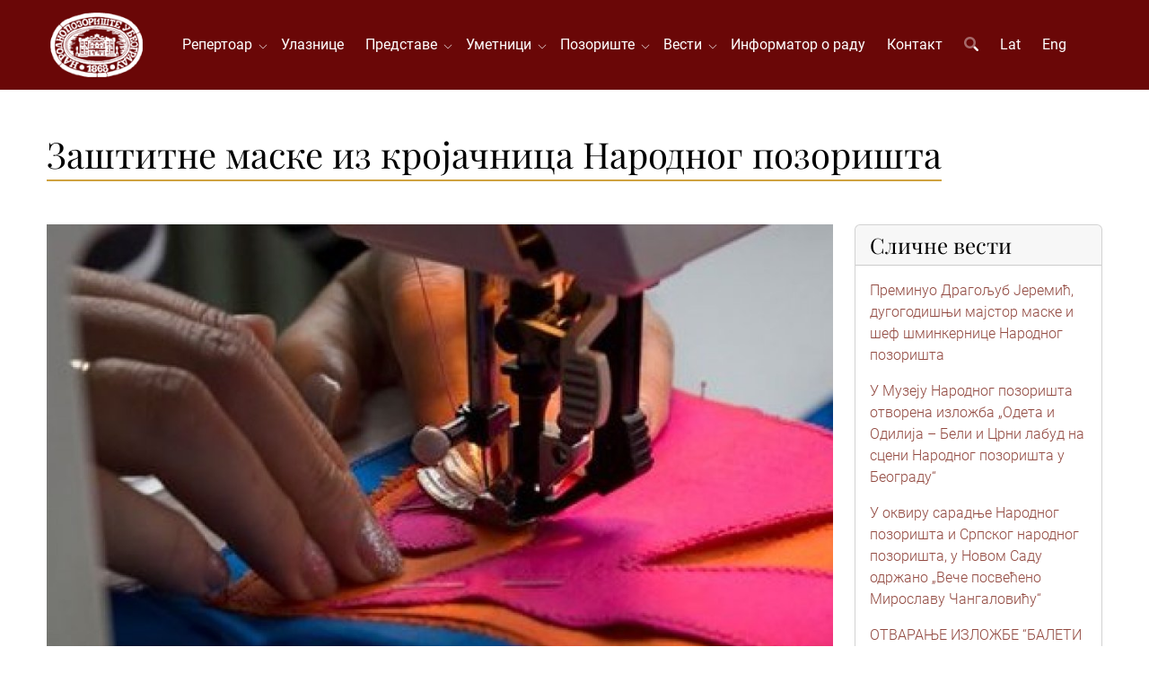

--- FILE ---
content_type: text/html; charset=UTF-8
request_url: https://narodnopozoriste.rs/sr/vesti/zastitne-maske-iz-krojacnica-narodnog-pozorista
body_size: 5038
content:
<!DOCTYPE html>
<html lang="sr">
<head>
<meta http-equiv="content-type" content="text/html; charset=utf-8" />
<meta name="viewport" content="width=device-width, initial-scale=1" />
<title>Заштитне маске из кројачница Народног позоришта</title>
<meta name="description" content="">
<link rel="stylesheet" href="/assets/css/voxxx_combined.1769447696.css" type="text/css" />
<link href="/vendors/fontawesome/css/all.min.css" rel="stylesheet" type="text/css" media="screen" />
<link rel="apple-touch-icon" sizes="57x57" href="/assets/favicon/apple-icon-57x57.png">
<link rel="apple-touch-icon" sizes="60x60" href="/assets/favicon/apple-icon-60x60.png">
<link rel="apple-touch-icon" sizes="72x72" href="/assets/favicon/apple-icon-72x72.png">
<link rel="apple-touch-icon" sizes="76x76" href="/assets/favicon/apple-icon-76x76.png">
<link rel="apple-touch-icon" sizes="114x114" href="/assets/favicon/apple-icon-114x114.png">
<link rel="apple-touch-icon" sizes="120x120" href="/assets/favicon/apple-icon-120x120.png">
<link rel="apple-touch-icon" sizes="144x144" href="/assets/favicon/apple-icon-144x144.png">
<link rel="apple-touch-icon" sizes="152x152" href="/assets/favicon/apple-icon-152x152.png">
<link rel="apple-touch-icon" sizes="180x180" href="/assets/favicon/apple-icon-180x180.png">
<link rel="icon" type="image/png" sizes="192x192"  href="/assets/favicon/android-icon-192x192.png">
<link rel="icon" type="image/png" sizes="32x32" href="/assets/favicon/favicon-32x32.png">
<link rel="icon" type="image/png" sizes="96x96" href="/assets/favicon/favicon-96x96.png">
<link rel="icon" type="image/png" sizes="16x16" href="/assets/favicon/favicon-16x16.png">
<link rel="shortcut icon" href="/assets/favicon/favicon.png" type="image/x-icon">
<meta property="og:title" content="Заштитне маске из кројачница Народног позоришта"/>
<meta property="og:type" content="article"/>
<meta property="og:url" content="https://www.narodnopozoriste.rs/sr/vesti/zastitne-maske-iz-krojacnica-narodnog-pozorista"/>
<meta property="og:image" content="https://www.narodnopozoriste.rs/media/_thumbs/1026x720/news/5150/thumb/7.webp"/>
<meta property="og:image:width" content="1026" />
<meta property="og:image:height" content="720" />
<meta property="og:description" content=""/>
<meta property="og:locale" content="sr"/>
<meta property="og:site_name" content="Народно позориште у Београду"/>
<meta property="fb:app_id" content="" />
<meta name="twitter:card" content="summary" />
<meta name="twitter:site" content="" />
<meta name="twitter:description" content="" />
<meta name="twitter:title" content="Заштитне маске из кројачница Народног позоришта" />
<meta name="twitter:image" content="https://www.narodnopozoriste.rs/media/_thumbs/1026x720/news/5150/thumb/7.webp" />
<meta name="language" content="sr">
<meta name="country-name" content="RS">
<meta name="geo.region" content="RS" />
<meta name="geo.placename" content="Belgrade" />
<meta name="geo.position" content="44.8163225,20.4611948" />
<meta name="ICBM" content="44.8163225,20.4611948" />
<meta name="Revisit-After" content="2 days">
<meta name="robots" content="index,follow">
<meta name="rating" content="General">
<meta name="distribution" content="Global">
<meta name="revisit-after" content="2 days">
<meta name="googlebot" content="all,follow">
<meta name="copyright" content="National Theatre in Belgrade" />
<meta name="dc.coverage" content="Republic of Serbia">
<meta name="dc.format" content="text/html">
<meta name="dc.publisher" content="National Theatre in Belgrade">
<meta name="dc.title" content="Народно позориште у Београду">
<meta name="dc.type" content="Text">



</head>
<body><div id="content" style="min-height: 100vh; display: flex; flex-direction: column;"><div class="w-100 heading"  style="background-color:var(--bs-primary);"><div class=" " ><div class="container">
<div class="header-menu" id="header_menu">
    <a href="/"><img src="/assets/images/logo.png" class="header-logo"></a>
<div id="nav">
  <a href="/" class="d-block d-xl-none"><img src="/assets/images/logo.png" class="header-logo"></a>
  <ul id="navigation">
    <li class="haveMainSubMenus "><a href="/repertoar" class="mobile-level-1">Репертоар&nbsp;&nbsp;</a>
    <ul>
        <li class=""><a href="/repertoar/drama" class="mobile-level-2">Драма</a></li><li class=""><a href="/repertoar/opera" class="mobile-level-2">Опера</a></li><li class=""><a href="/repertoar/balet" class="mobile-level-2">Балет</a></li><li class=""><a href="/repertoar/arhiva" class="mobile-level-2">Архива репертоара</a></li>
    </ul>
</li><li class=""><a href="/ulaznice" class="mobile-level-1">Улазнице</a></li><li class="haveMainSubMenus "><a href="/predstave" class="mobile-level-1">Представе&nbsp;&nbsp;</a>
    <ul>
        <li class=""><a href="/predstave/drama" class="mobile-level-2">Драма</a></li><li class=""><a href="/predstave/opera" class="mobile-level-2">Опера</a></li><li class=""><a href="/predstave/balet" class="mobile-level-2">Балет</a></li><li class=""><a href="/predstave/arhiva" class="mobile-level-2">Архива представа</a></li>
    </ul>
</li><li class="haveMainSubMenus "><a href="/umetnici" class="mobile-level-1">Уметници&nbsp;&nbsp;</a>
    <ul>
        <li class=""><a href="/umetnici/drama" class="mobile-level-2">Драма</a></li><li class=""><a href="/umetnici/opera" class="mobile-level-2">Опера</a></li><li class=""><a href="/umetnici/balet" class="mobile-level-2">Балет</a></li><li class=""><a href="/umetnici/umetnicke-direkcije" class="mobile-level-2">Уметничке дирекције</a></li><li class=""><a href="/umetnici/primenjena-umetnost" class="mobile-level-2">Примењена уметност</a></li><li class=""><a href="/umetnici/arhiva" class="mobile-level-2">Архива уметника</a></li><li class=""><a href="/umetnici/in-memoriam" class="mobile-level-2">Ин мемориам</a></li>
    </ul>
</li><li class="haveMainSubMenus "><a href="javascript:;" class="mobile-level-1">Позориште&nbsp;&nbsp;</a>
    <ul>
        <li class="haveSubMenus "><a href="javascript:;" class="mobile-level-2">Историјат</a>
    <ul>
        <li class=""><a href="/istorijat-poceci" class="mobile-level-3">Почеци</a></li><li class=""><a href="/istorijat-novi-teatar" class="mobile-level-3">Нови театар</a></li><li class=""><a href="/istorijat-rekonstrukcija-zgrade" class="mobile-level-3">Реконструкција зграде</a></li><li class=""><a href="/istorijat-drama" class="mobile-level-3">Драма</a></li><li class=""><a href="/istorijat-opera" class="mobile-level-3">Опера</a></li><li class=""><a href="/istorijat-balet" class="mobile-level-3">Балет</a></li><li class=""><a href="/istorijat-upravnici" class="mobile-level-3">Управници</a></li><li class=""><a href="/istorijat-vazni-datumi" class="mobile-level-3">Важни датуми</a></li><li class=""><a href="/istorijat-galerija" class="mobile-level-3">Галерија</a></li>
    </ul>
</li><li class=""><a href="/uprava" class="mobile-level-2">Управа</a></li><li class=""><a href="/muzej-narodnog-pozorista-u-beogradu" class="mobile-level-2">Музеј</a></li><li class="haveSubMenus "><a href="/izdavacka-delatnost" class="mobile-level-2">Издавачка делатност</a>
    <ul>
        <li class=""><a href="/pozorisne-novine" class="mobile-level-3">Позоришне новине</a></li><li class=""><a href="/knjige" class="mobile-level-3">Књиге</a></li>
    </ul>
</li><li class=""><a href="/foto-galerija" class="mobile-level-2">Фото галерија</a></li><li class=""><a href="/operski-studio" class="mobile-level-2">Оперски студио</a></li><li class=""><a href="/hor-narodnog-pozorista" class="mobile-level-2">Хор Народног позоришта</a></li>
    </ul>
</li><li class="haveMainSubMenus "><a href="/vesti" class="mobile-level-1">Вести&nbsp;&nbsp;</a>
    <ul>
        <li class=""><a href="/vesti/drama" class="mobile-level-2">Драма</a></li><li class=""><a href="/vesti/opera" class="mobile-level-2">Опера</a></li><li class=""><a href="/vesti/balet" class="mobile-level-2">Балет</a></li><li class=""><a href="/vesti/ostale" class="mobile-level-2">Остале вести</a></li><li class=""><a href="/vesti/opste" class="mobile-level-2">Опште</a></li><li class=""><a href="/vesti/gostovanja" class="mobile-level-2">Гостовања</a></li><li class=""><a href="/vesti/arhiva" class="mobile-level-2">Архива вести</a></li>
    </ul>
</li><li class=""><a href="/informator-o-radu" class="mobile-level-1">Информатор о раду</a></li><li class=""><a href="/kontakt" class="mobile-level-1">Контакт</a></li>
    <li class="d-none d-lg-block"><a href="javascript:" class="srchButton"><i class="fa-duotone fa-search"></i></a></li>
    <li class=""><a href="/lat/vesti/zastitne-maske-iz-krojacnica-narodnog-pozorista">Lat</a></li>
    <li class=""><a href="/en/news/">Eng</a></li>
  </ul>
</div>
<div class="nav-buttons">
  <div id="search_navigation" class="ms-3"><i class="fa-duotone fa-search fa-2x srchButton text-light"></i></div>
  <div id="mobile_navigation" class="ms-3"><i class="fa-duotone fa-bars fa-2x text-light"></i></div>
</div>
<a href="javascript:" id="mobile_hide"><i class="fa-duotone fa-times fa-2x"></i></a>
  </div>
</div></div></div><div class="w-100 "  style="background-color:#ffffff;">
					<div class="container"><div class=" " ><div class="page-subject-div">
    <h1>Заштитне маске из кројачница Народног позоришта</h1>
  <hr/>
</div></div></div></div><div class=""  style="background-color:#ffffff;">
					<div class="container"><div class=" "  style="background-color:#ffffff;"><section>
	<div class="row mb-4">
		<div class="col-24 col-xl-18" id="posts">
			<img src="/media/_thumbs/1026x720/news/5150/thumb/7.webp" class="dotouch w-100 mb-1">
			<div class="d-flex justify-content-end mb-3">
				<h6><em>22 март 2020</em></h6>
			</div>
			<p><img alt="" src="/media/images/news/5150/images/6.jpg" style="width: 553px; height: 1000px;" /></p>

		</div>
		<div class="col-24 col-xl-6">
			<div class="card">
				<div class="card-header">
					<h4 class="card-title mb-0">Сличне вести</h4>
				</div>
				<div class="card-body">
					<p><a href="/vesti/preminuo-dragoljub-jeremic-dugogodisnji-majstor-maske-i-sef-sminkernice-narodnog-pozorista">Преминуо Драгољуб Јеремић, дугогодишњи мајстор маске и шеф шминкернице Народног позоришта</a></p><p><a href="/vesti/u-muzeju-narodnog-pozorista-otvorena-izlozba-odeta-i-odilija-beli-i-crni-labud-na-sceni-narodnog-pozorista-u-beogradu">У Музеју Народног позоришта отворена изложба „Одета и Одилија – Бели и Црни лабуд на сцени Народног позоришта у Београду“</a></p><p><a href="/vesti/u-okviru-saradnje-narodnog-pozorista-i-srpskog-narodnog-pozorista-u-novom-sadu-odrzano-vece-posveceno-miroslavu-cangalovicu">У оквиру сарадње Народног позоришта и Српског народног позоришта,  у Новом Саду одржано „Вече посвећено Мирославу Чангаловићу“</a></p><p><a href="/vesti/otvaranje-izlozbe-baleti-p-i-cajkovskog-na-sceni-narodnog-pozorista-u-beogradu-9-novembra-u-muzeju-narodnog-pozorista">ОТВАРАЊЕ ИЗЛОЖБЕ “БАЛЕТИ П.И. ЧАЈКОВСКОГ НА СЦЕНИ НАРОДНОГ ПОЗОРИШТА У БЕОГРАДУ” 9. НОВЕМБРА У МУЗЕЈУ НАРОДНОГ ПОЗОРИШТА</a></p><p><a href="/vesti/u-muzeju-narodnog-pozorista-otvorena-izlozba-sekspir-na-sceni-narodnog-pozorista-drama-opera-balet">У Музеју Народног позоришта отворена изложба „Шекспир на сцени Народног позоришта" (Драма, Опера, Балет)</a></p><p><a href="/vesti/u-muzeju-narodnog-pozorista-otvorena-izlozba-baleti-p-i-cajkovskog-na-sceni-narodnog-pozorista-u-beogradu">У МУЗЕЈУ НАРОДНОГ ПОЗОРИШТА ОТВОРЕНА ИЗЛОЖБА “БАЛЕТИ П.И. ЧАЈКОВСКОГ НА СЦЕНИ НАРОДНОГ ПОЗОРИШТА У БЕОГРАДУ”</a></p><p><a href="/vesti/u-muzeju-narodnog-pozorista-otvorena-izlozba-romeo-i-julija-na-sceni-narodnog-pozorista-u-beogradu-drama-i-balet-jubileji-sekspira-prokofjeva-i-parlica">У МУЗЕЈУ НАРОДНОГ ПОЗОРИШТА ОТВОРЕНА ИЗЛОЖБА „'РОМЕО И ЈУЛИЈА' НА СЦЕНИ НАРОДНОГ ПОЗОРИШТА У БЕОГРАДУ – ДРАМА И БАЛЕТ (ЈУБИЛЕЈИ ШЕКСПИРА, ПРОКОФЈЕВА И ПАРЛИЋА)“ </a></p><p><a href="/vesti/u-muzeju-narodnog-pozorista-otvorena-izlozba-pogled-iz-loze-iz-riznice-narodnog-pozorista-2">У Музеју Народног позоришта отворена изложба „Поглед из ложе - из ризнице Народног позоришта"</a></p><p><a href="/vesti/otvaranje-izlozbe-pucinijeve-heroine-na-sceni-narodnog-pozorista-u-muzeju-narodnog-pozorista">Отварање изложбе „Пучинијеве хероине на сцени Народног позоришта” у Музеју Народног позоришта</a></p><p><a href="/vesti/u-cast-svetskog-dana-muzike-21-juna-na-platou-ispred-narodnog-pozorista-odrzan-koncert-kamernog-sastava-orkestra-opere-narodnog-pozorista-i-tenora-dejana-maksimovica-san">У част Светског дана музике, 21. јуна на платоу испред Народног позоришта одржан концерт камерног састава Оркестра Опере Народног позоришта и тенора Дејана Максимовића - „Сан“</a></p>
				</div>
			</div>
		</div>
	</div>
	
	
	
	
</section></div></div></div><div class="w-100 mt-auto"  style="background-color:#181818FF;color:white;">
					<div class="container"><div class=" " ><footer>
  <div id="footerclients" style="margin:25px 0">
  <div class="clientsrow clientsrow1">
    <div><a href="http://www.novosti.rs" target="_blank"><img alt="novosti" class="img-responsive sponzorfuter" src="/media/images/system/0/images/novosti.png" style="margin:0 auto;" /></a></div>
    <div><a href="http://www.radiobeograd.rs/" target="_blank"><img alt="" class="img-responsive sponzorfuter" src="/media/images/system/0/images/radio-beograd-2.png" style="margin:0 auto;" /></a></div>
  </div>
      <div class="clientsrow clientsrow4">
    <div><a href="https://millenniumteam.rs/" target="_blank"><img alt="milenium" class="img-responsive sponzorfuter" src="/media/images/system/0/images/milenium.png" style="margin:0 auto;" /></a></div>
    <div><a href="https://www.triglav.rs/" target="_blank"><img alt="triglav" class="img-responsive sponzorfuter" src="/media/images/system/0/images/triglav.jpg" style="margin:0 auto;" /></a></div>
  </div>
  <div class="clientsrow clientsrow2">
    <div><a href="http://www.vizim.rs/" target="_blank"><img alt="" class="img-responsive sponzorfuter" src="/media/images/system/0/images/vizim.png" style="margin:0 auto;" /></a></div>
    <div><a href="http://www.visan.rs/" target="_blank"><img alt="" class="img-responsive sponzorfuter" src="/media/images/system/0/images/visan.png" style="margin:0 auto;" /></a></div>
  </div>
  <div class="clientsrow clientsrow3">
    <div><a href="https://www.europeantheatre.eu" target="_blank"><img alt="" class="img-responsive sponzorfuter" src="/media/images/system/0/images/etc.png" style="margin:0 auto;" /></a></div>
    <div><a href="http://www.perspectiv-online.org/pages/en/european-route/adriatic-route.php" target="_blank"><img alt="" class="img-responsive sponzorfuter" src="/media/images/system/0/images/european-tours.png" style="margin:0 auto;" /></a></div>
    <div><a href="https://iicbelgrado.esteri.it/iic_belgrado/sr/" target="_blank"><img alt="" class="img-responsive sponzorfuter" src="/media/images/system/0/images/icc.png" style="margin:0 auto;" /></a></div>
  </div>
</div>

<div id="copyrights">
<div class="row">
<div class="col-24 col-lg-12 col1" style="font-size:16px;">
©1868-2026 Народно позориште у Београду. Сва права задржана.<br>
<div class="copyright-links" style="font-size:1.5em;"><a href="/sr/web-tim">Web тим</a></div>
<a href="https://www.facebook.com/npbgd" target="_blank" class="social-icon">
<i class="fab fa-facebook fa-2x mr-2"></i>
</a><a href="https://www.twitter.com/#!/NPBGD" target="_blank" class="social-icon">
<i class="fab fa-twitter fa-2x mr-2"></i>
</a><a href="https://www.instagram.com/narodno_pozoriste_u_beogradu/" target="_blank" class="social-icon">
<i class="fab fa-instagram fa-2x mr-2"></i>
</a><a href="/rss" class="social-icon">
<i class="fas fa-rss fa-2x mr-2"></i>
</a>
<div class="clear"></div>
</div>
<div class="col-24 col-lg-12 col2">
<i class="fal fa-map-marker"></i> Француска 3 • 11000 Београд • Србија<span class="footerspan"></span><i class="fal fa-phone"></i><a href="tel:+381112620946"> Благајна: 011 2620-946</a><span class="footerspan"></span><i class="fal fa-phone"></i><a href="tel:+381113281333"> Телефон: 011 3281-333</a><span class="footerspan"></span><i class="fal fa-print"></i> Факс: 011 2622-560
</div>
</div>
</div>
</footer></div></div></div></div>
		
<div class="modal fade" id="modal_alert"  tabindex="-1" role="dialog" aria-labelledby="modaltitle_alert" aria-hidden="true">
	<div class="modal-dialog modal-dialog-centered" role="document">
		<div class="modal-content" data-random="57355624">
			<div class="modal-header">
				<h4 class="modal-title" id="modaltitle_alert">&nbsp;</h4>
				 <button type="button" class="btn-close" data-bs-dismiss="modal" aria-label="Close"></button>
			</div>
			<div class="modal-body">
				<div style="display:flex;">
					<div class="me-3" style="flex:0 1 auto;"><i class="fa-duotone fa-2x" id="fa_alert"></i></div>
					<div style="flex:1;" id="modalcontent_alert"></div>
				</div>
				
			</div>
			<div class="modal-footer">
				<button type="button" class="btn btn-default" id="confirmButtonOK"  data-bs-dismiss="modal" >OK</button>
			</div>
		</div>
	</div>
</div>

<div class="modal fade" id="modal_confirm"  data-bs-backdrop="static" tabindex="-1" role="dialog" aria-labelledby="modaltitle_confirm" aria-hidden="true">
	<div class="modal-dialog modal-dialog-centered" role="document">
		<div class="modal-content" data-random="48673753">
			<div class="modal-header">
				<h4 class="modal-title" id="modaltitle_confirm">&nbsp;</h4>
				 <button type="button" class="btn-close" data-bs-dismiss="modal" aria-label="Close"></button>
			</div>
			<div class="modal-body">
				<div style="display:flex;">
					<div class="me-3" style="flex:0 1 auto;"><i class="fa-duotone fa-2x" id="fa_confirm"></i></div>
					<div style="flex:1;" id="modalcontent_confirm"></div>
				</div>
				
			</div>
			<div class="modal-footer">
				<button type="button" class="btn btn-default" id="okkk"  data-bs-dismiss="modal" >NO</button><button type="button" class="btn btn-success" id="confirmButtonYes" >YES</button>
			</div>
		</div>
	</div>
</div>

		
<div id="srchdiv">
	<a href="javascript:;" id="search_hide" style="position: absolute; right: 5vw;top: 5vh;"><i class="fa-duotone fa-times fa-2x text-dark"></i></a>
	<form action="/pretraga" method="get">
    <p class="display-3 text-muted">Претрага</p>
			<input type="text" class="srchdiv_input mt-3 w-100" id="q" name="q" placeholder="Претражи..." />
	</form>
</div>

		
	<div class="backInBlack" id="loadingOne" aria-hidden="true" style="display: none;" >
		<img src="/assets/images/loading2.svg" alt="Spinner"/>
	</div>
	<div id="scrollup"><i class="fa-solid fa-chevrons-up fa-2x text-light" style="text-shadow: 0 0 6px gray"></i></div>
	<input type="hidden" id="lprefix" value="">
		
		<script src="/assets/js/voxxx_combined.1769447696.js" type="text/javascript"></script>
	<script src="/src/language/constants_language_sr.1766586086.js" type="text/javascript"></script>
	</body>
</html>

--- FILE ---
content_type: application/javascript; charset=utf-8
request_url: https://narodnopozoriste.rs/src/language/constants_language_sr.1766586086.js
body_size: 7414
content:
class Phrases {
about_artist = 'О уметнику';
about_artist_female = 'О уметници';
about_performance = 'О представи';
acc_changeprofiletitle = 'Измена личних података';
acc_change_pass = 'Промена лозинке';
acc_change_pass_1 = 'Садашња лозинка';
acc_change_pass_2 = 'Нова лозинка';
acc_change_pass_3 = 'Поновите унос нове лозинке';
acc_country = 'Држава';
acc_datachangedsuccessfully = 'Лични подаци су успешно промењени.';
acc_email_sent = 'Емаил је послат.';
acc_email_sentfromname = 'Народно позориште у Београду';
acc_err_badcity = 'Име града је прекратко!';
acc_err_bademail = 'Неисправна емаил адреса!';
acc_err_badlogin = 'Нетачна лозинка или непостојећи емаил!';
acc_err_badoldpass = 'Лозинка није промењена. Погрешна садашња лозинка.';
acc_err_badphone = 'Број телефона може садржати само 8-10 цифара, без осталих знакова интерпункције.';
acc_err_badpobox = 'Поштански број може имати 5 цифара, без слова';
acc_err_badverno = 'Неисправан верификациони код или је налог већ активиран!';
acc_err_emailnotexists = 'Емаил који сте унели не постоји у нашој бази.';
acc_err_emailverified = 'Е-маил који сте унели не постоји у нашој бази или је већ верификован. Ако сте заборавили лозинку, затражите повраћај лозинке.';
acc_err_goodverno = 'Успешно сте верификовали налог. Сада се можете пријавити на сајт.';
acc_err_mailexists = 'Ова емаил адреса је већ употребљена од стране другог корисника. Молимо користите други емаил адресу.';
acc_err_mustconfirm = 'Морате се сложити са условима продаје како би могли да наставите процес.';
acc_err_mustconfirm2 = 'Морате се бити упознати и сложити се са Обавештењем о обради података о личности';
acc_err_notverified = 'Ваш налог још увек није активан.';
acc_err_passnotidentical = 'Нове лозинке нису идентичне.';
acc_err_passtooshort = 'Нова лозинка је сувише кратка. Минимум је 6 карактера.';
acc_err_passwordchanged = 'Лозинка је успешно промењена.';
acc_err_tooshort = 'Име је прекратко!';
acc_forgotpassbutton = 'Заборавили сте лозинку?';
acc_forgotpassdesc = 'Унесите ваш емаил како би започели процедуру повраћаја лозинке.';
acc_forgotpasstitle = 'Повраћај заборављене лозинке';
acc_login_button = 'Пријави се';
acc_login_ok = 'Успешно сте се пријавили. Да ли желите да отворите страницу за куповину улазница?';
acc_login_top_button = 'Цене улазница, категоризација и распоред седишта';
acc_login_to_site = 'Пријавите се на сајт';
acc_lost_pass_info = 'На Вашу Е-маил адресу послали смо Вам линк странице за ресетовање лозинке. Молимо вас да проверите да ли је случајно Е-маил отишао у спам или џанк фолдер, и додајте prodaja@narodnopozoriste.com у Вашу контакт листу како бу избегли слање Е-маилова од наше продавнице у спам или џанк фолдер.';
acc_muski = 'Мушки';
acc_mypurchase_amount = 'Износ';
acc_mypurchase_date = 'Датум куповине';
acc_mypurchase_empty = 'Немате забележених куповина.';
acc_mypurchase_no = 'Шифра куповине';
acc_notverificationdesc = 'Ако нисте добили верификациони Е-маил, унесите Вашу Е-маил адресу и послаћемо Вам ресетовану лозинку на Ваш Е-маил. Молимо вас да проверите да ли је случајно Е-маил отишао у спам или џанк фолдер, и додајте prodaja@narodnopozoriste.com у Вашу контакт листу како бу избегли слање Е-маилова од наше продавнице у спам или џанк фолдер.';
acc_notverificationtitle = 'Поновна верификација';
acc_order_completed = 'Поштовани/а,<br/><br/>Успешно сте извршили плаћање за следеће:<br/><br/>{1}<br/><br/>На вашу емаил адресу смо послали информације о плаћању као и QR код са којим можете ући ове изабране представе. Уколико желите да имате физичке улазнице, код са којим их можете преузети на благајни Народног позоришта је <strong>{2}</strong>.';
acc_order_completedlate = 'Поштовани/а,<br/><br/>Успешно сте извршили плаћање за следеће:<br/><br/>{1}<br/><br/>Нажалост, истекло је време Ваше резервације и неко други је у међувремену узео једну или више улазница из Ваше наруџбине. Наша финансијска служба је обавештена и средства ће Вам бити враћена. Уколико имате неких додатних питања или ако Вам новац није легао на рачун, молимо Вас да нас контактирате и позовете се на продајни код <strong>{2}</strong>';
acc_order_notcompleted = 'Поштовани/а,<br/><br/>Плаћање није било успешно. Разлог неуспелог плаћања је:<br/><br/>{1}';
acc_pass_recovered = 'Успешно сте ресетовали лозинку која Вам је послата емаилом. Молимо вас да проверите да ли је случајно Е-маил отишао у спам или џанк фолдер, и додајте prodaja@narodnopozoriste.com у Вашу контакт листу како бу избегли слање Е-маилова од наше продавнице у спам или џанк фолдер.';
acc_register_button = 'Региструј се';
acc_register_to_site = 'Региструјте се на сајт';
acc_regwarning = 'Молимо Вас да унесете исправне податке како би добили информације о поруџбини на Ваш Е-маил.';
acc_reg_terms1 = 'Упознат/a сам и сагласан/на са условима куповине';
acc_reg_terms2 = 'Желим да примам на свој Е-маил  месечни репертоар и промотивна обавештења Народног позоришта у Београду.';
acc_send = 'Пошаљи';
acc_vasa_adresa = 'Ваша адреса';
acc_vase_ime = 'Ваше име';
acc_vas_email = 'Ваш емаил';
acc_vas_grad = 'Град';
acc_vas_password = 'Лозинка';
acc_vas_pobox = 'Поштански број';
acc_vas_pol = 'Пол';
acc_vas_telefon = 'Телефон';
acc_vermailnotsent = 'Нисте добили верификациони емаил?';
acc_ver_desc = 'На Ваш емаил послали смо лозинку за приступ сајту као и верификациони број, како би верификовали Вашу емаил адресу. Молимо да у пољу испод унесете верификациони број и активирате Ваш налог. Молимо вас да проверите да ли је случајно Е-маил отишао у спам или џанк фолдер, и додајте prodaja@narodnopozoriste.com у Вашу контакт листу како бу избегли слање Е-маилова од наше продавнице у спам или џанк фолдер.';
acc_ver_desc2 = 'Успешно сте се регистровали! На Ваш емаил послали смо лозинку за приступ сајту. Молимо вас да проверите да ли је случајно Е-маил отишао у спам или џанк фолдер, и додајте prodaja@narodnopozoriste.com у Вашу контакт листу како бу избегли слање Е-маилова од наше продавнице у спам или џанк фолдер.';
acc_ver_title = 'Верификујте ваш налог';
acc_zenski = 'Женски';
adresa1 = 'Француска 3';
adresa2 = '11000 Београд';
adresa3 = 'Србија';
aktuelne_vesti = 'Актуелне вести';
all_e = 'Све';
all_i = 'Сви';
all_performances = 'Све представе';
arhiva_repertoara = 'Архива репертоара';
arhiva_umetnika = 'Архива уметника';
articles = 'Чланци';
back_to_shop = 'Повратак на продавницу';
blagajna = 'Благајна';
blagajna_kontakt = 'Радним данима и суботом од 11 до 15 часова и од 17 до почетка представе.<br/>Недељом од 17 часова до почетка представе.';
box_office_info = 'БЛАГАЈНА ИНФО';
cancel = 'Прекини';
canceled = '- О Т К А З А Н О -';
cancelled = 'ОТКАЗАНО';
cancel_order = 'Поништи поруџбину';
cena = 'Цена';
cene_predstave_gostovanja = 'Цене за премијере и гостовања';
choose_tickets = 'Одабир улазница';
content = 'Садржај';
copyright = '©1868-[[^Y]] Народно позориште у Београду. Сва права задржана.';
danas_na_repertoaru = 'Данас на репертоару';
datum = 'Датум';
delivery_1 = 'Молимо Вас да попуните податке за слање Ваших улазница, евентуално да оставите неку напомену, као и да изаберете метод слања.';
delivery_2 = '<p>У случају да сте оставили број мобилног телефона, добићете СМС поруке о статусу Ваше пошиљке.</p><p>Улазнице поручене радним даном до 14 часова, испоручују се наредног дана у време назначено при поручивању (до 12 или до 19 часова). Улазнице поручене после 14 часова, биће предате за испоруку тек наредног радног дана.<br/>Пример: Улазнице поручене у понедељак у 10 часова, биће испоручене у уторак до нпр. 19 часова. Улазнице поручене у петак после 14 часова, биће испоручене у уторак до нпр. 19 часова.</p><p>Цена услуге слања следећег радног дана до 12ч износи 180 динара, а до 19ч износи 150 динара. Уколико сте у моменту доспећа одсутни, пошиљка ће бити достављена најближој пошти, а Ви ћете добити Извештај о приспећу пошиљке са којим можете подићи Ваше улазнице у наредних 5 дана.</p><p>Потврдом слања сагласни сте са Општим условима куповине, као и са условима и ценовником слања улазница на адресу.</p>';
delivery_button_1 = 'Желим да ми пошаљете ове улазнице';
delivery_button_2 = 'Улазнице су већ послате или су означене за слање';
dnevna_lista = 'Дневна листа';
dodaj_u_korpu = 'П О Р У Ч И';
dogadjaji = 'Догађаји';
downloads = 'Преузимања';
download_electronic_ticket = 'Преузми електронску улазницу';
ems_info = 'На Вашем изводу од Банке издаваоца Ваше платне картице ће бити приказано задужење на рачун CHIP CARD a.d. (www.chipcard.rs) који омогућава прихват платних картица у име и за рачун Народног позоришта у Београду.';
fax = 'Факс';
filter_close = 'З<br/>А<br/>Т<br/>В<br/>О<br/>Р<br/>И<br/>Т<br/>Е';
filter_open = 'О<br/>Т<br/>В<br/>О<br/>Р<br/>И<br/>Т<br/>Е';
footer_1 = 'Израда и имплементација: ИТ центар Народног позоришта у Београду';
footer_2 = 'Народно позориште у Београду, Француска 3, 11000 Београд, Србија &bull; ПИБ: 100046437 &bull; МАТИЧНИ БР: 07023863 &bull; <a href="mailto:webprodaja@narodnopozoriste.rs">webprodaja@narodnopozoriste.rs</a>';
footer_blagajna = 'Благајна: 011 2620-946';
footer_fax = 'Факс: 011 2622-560';
footer_phone = 'Телефон: 011 3281-333';
friends = 'Пријатељи';
galerija_slika = 'Галерија';
gostovanja = 'Гостовања';
greska_greska = 'ГРЕШКА!';
greska_notfound = 'Страница није пронађена!';
greska_produzite = '<a href="/">Кликните овде</a> да продужите на насловну страницу.';
history_next = 'Прочитај следећи чланак историјата';
history_prev = 'Прочитај претходни чланак историјата';
important_content = '<p>Поштовани посетиоци,</p><br /><p>Желимо да Вас информишемо о следећем:</p><p>- Поред тога што сте <strong>КОД за преузимање улазница на благајни</strong>, по реализованој куповини, добили на мејл адресу, можете га видети и у менију продаје, под ставком <strong>„Моје куповине“</strong>. Напомињемо да се за подизње улазница, искључиво користи ауторизациони КОД Народног позоришта, а мејл који добијете од стране Chip Card користи за Вашу информацију.</p><br /><p>- УСКОРО нова могућност. У припреми је опција резервације карата за извођења у наредном месецу. Ову опцију ће моћи да користе само они који су већ куповали улазнице преко online продаје. У понуди ће се наћи већи број улазница од онога који је иницијално одређен за online продају. У наредном периоду ћемо објавити више детаља о овој опцији. </p><br /><br /><p>Нове информације у вези online продаје можете пратити и путем наше <a href=" https://www.facebook.com/NPprodaja " target="_blank">Facebook стране</a>, а такође и постављати питања и поделити утиске.</p><br />';
important_title = 'Важне информације';
in_memoriam = 'Ин мемориам';
isprazni_korpu = 'Обриши све поручене улазнице';
izaberite_predstavu = 'Изаберите представу и ниво';
izabrali_ste = 'Изабрали сте';
izbaci_iz_narudzbine = 'Избаци ову карту из наруџбине';
izdvajamo = 'Издвајамо';
karta_za_predstavu = 'Улазница за представу';
kategorija = 'Категорија';
kolicina = 'Количина';
komnenic1 = '<img src="/media/images/system/0/images/poslanikkomnenic.jpg" alt="" style="max-width:100%;box-shadow: 0 0 20px white;" />';
komnenic2 = 'У част преминулог Првака Драме Бориса Комненића, на YouTube каналу Народног позоришта, с почетком у 21 час, стримингом ће бити емитована Нушићева комедија „Народни посланик“ у којој је Комненић тумачио главног јунака Јеврема Прокића.';
kupi = 'Купи';
kupovina_na_blagajni = 'Куповина на благајни';
kupovina_ulaznica = 'Куповина улазница';
kupovina_ulaznica_url = 'kupovina-ulaznica';
legend_forsale = 'Седишта ##1. категорије';
legend_notforsale = 'Не продаје се';
legend_sold = 'Седишта која су продата или резервисана';
limit_reached = 'Прекорачили сте лимит од ##1 карата у поруџбини, те је вишак изабраних улазница занемарен. Ако желите још улазница, молимо довршите плаћање ових улазница па поновите поруџбину.';
loza = 'Ложа';
menu_cart = 'Моја поруџбина';
menu_contact = 'Контакт';
menu_foto = 'Фото галерија';
menu_home = 'Почетна страна';
menu_hor = 'Хор Народног позоришта';
menu_istorijat = 'Историјат';
menu_izdavacka = 'Издавачка делатност';
menu_i_balet = 'Балет';
menu_i_datumi = 'Важни датуми';
menu_i_drama = 'Драма';
menu_i_galerija = 'Галерија';
menu_i_novi = 'Нови театар';
menu_i_opera = 'Опера';
menu_i_poceci = 'Почеци';
menu_i_recon = 'Реконструкција зграде';
menu_i_upravnici = 'Управници';
menu_kakodakupim = 'Како да купим?';
menu_knjige = 'Књиге';
menu_kupovina = 'Услови куповине';
menu_mypurchases = 'Моје куповине';
menu_novine = 'Позоришне новине';
menu_odjavi_se = 'Одјави се';
menu_operski = 'Оперски студио';
menu_pozoriste = 'Позориште';
menu_profile = 'Мој профил';
menu_repertoar = 'Репертоар';
menu_ulaznice = 'Улазнице';
menu_uprava = 'Управа';
mesta_nisu_numerisana = 'Места нису нумерисана';
mesto = 'Место';
msu_error = 'Дошло је до грешке у комуникацији са процесором кредитних картица. Молимо покушајте за неколико минута.';
muzej = 'Музеј';
naplata_1 = 'Кликом на линк испод бићете преусмерени на страницу Chip Card за наплату. Молимо Вас да процес плаћања завршите најкасније у року од ##1 минута, у противном Ваша поруџбина ће бити отказана. <br /><strong style="color: blue;">Пажња! За преузимање улазница на благајни, неопходан Вам је код који ћете добити у мејлу од Народног позоришта.<br />Мејлови од Chip Card-а служе за Вашу информацију и са њима се не могу подићи улазнице.</strong><br /><strong style="color: red;">Важна напомена: Картице American Express нису подржане у Chip Card систему за наплату.</strong>';
naplata_2 = 'Продужи на плаћање';
naplata_3 = 'Уколико из било ког разлога не можете стићи да у наведеном року завршите плаћање, можете (једном) ресетовати време односно вратити тајмер на почетну вредност.';
naplata_4 = 'Ресетуј';
napomena = 'Напомена';
naredni_dogadjaj = 'Догађај';
naredni_muzej = 'Догађај у Музеју';
naredno_gostovanje = 'Гостовање';
naredno_na_repertoaru = 'Наредно на репертоару';
narudzbine = 'Наруџбине';
nastavi_kupovinu = 'Настави куповину';
na_repertoaru = 'На репертоару';
nema_predstave = 'Нема представе';
next_events = 'Наредни догађаји и гостовања';
next_working_day = 'Време испоруке';
next_working_day_1 = 'Следећег радног дана, до 12ч';
next_working_day_2 = 'Следећег радног дана, до 19ч';
nivo = 'Ниво';
nove_premijere = 'Нове премијере';
no_account_yet = 'Немате налог на нашем сајту? Кликните овде да се региструјете!';
no_available_tickets = 'Нема слободних улазница';
no_results = 'НЕМА РЕЗУЛТАТА';
np = 'Народно позориште у Београду';
obavestenje_licnosti = 'Након што сам упознат/а са <a href="/obavestenje-o-obradi-podataka-o-licnosti" target="_blank">Обавештењем о обради података о личности</a> од стране Народног позоришта у Београду, као Руковаоца података, у складу са одредбом члана 10. Закона о заштити података о личности <strong>својом слободном вољом</strong> изјављујем да <strong>дајем пристанак</strong> да Народно позориште у Београду, као Руковалац података, може да прикупља и даље обрађује моје податке о личности на начин и под условима утврђеним тач. 1 Обавештења о обради података о личности, што потврђујем штиклирањем овог поља. (*)';
ok = 'У реду';
online_kupovina_ulaznica = 'Онлајн куповина улазница';
order_cancel = 'Поруџбина је поништена.';
order_desc_1 = 'Мишем означите једно или више седишта за која желите купити улазницу. Ако сте погрешили, поновним кликом на седиште избрисаћете га из наруџбине.';
osnovni_podaci = 'Основни подаци';
podcast = 'Подкаст';
podcasts = 'Подкастови';
popust = 'Попуст';
povezane_predstave = 'Представе';
povezane_vesti = 'Вести';
povezani_artikli = 'Повезани артикли';
povezani_linkovi = 'Из медија';
povezani_umetnici = 'Уметници';
pozicija = 'Позиција';
pratite_nas = 'Пратите нас:';
prazna_korpa = 'Немате поручених улазница.';
predstave = 'Представе';
predstave_arhiva = 'Архива представа';
predstave_istorijat = 'Историјат представа';
predstave_u_pripremi = 'Представе у припреми';
prekini_kupovinu = 'Повратак на почетну страну';
premijerno_izvodjenje = 'Премијерно извођење';
pretraga = 'Претражи...';
pretragaresult = 'Резултати претраге';
pretragatitle = 'Претрага';
preuzmite_opera_desc = 'Актуелна подела - Опера';
preuzmite_rep_desc = 'Преузмите актуелни репертоар';
preuzmite_rep_title = 'Преузмање репертоара';
preuzmi_repertoar = 'Преузмите репертоар';
preuzmi_repertoar_opera = 'Преузмите репертоар опере';
procitajtejosarhive = 'Прочитајте још архивираних вести';
procitajtejosvesti = 'Прочитајте још вести';
produzi_na_placanje = 'Продужи на страницу за плаћање';
pronadji = 'Пронађи...';
raspored_sedista = 'Распоред седишта';
readmore = 'Опширније';
red = 'Ред';
required_fields = '(*) Обавезна поља';
scena = 'СЦЕНА';
search_no_result = 'За задати термин нема пронађених докумената';
sediste_nije_slobodno = 'Седиште није слободно!';
slicnevesti = 'Сличне вести';
sold_out = 'РАСПРОДАТО';
tickets_available = 'Доступно {1} улазница';
title_ansambl = 'Ансамбл';
title_director = 'Директор';
title_directors = 'Директори';
title_dirigenti = 'Диригенти';
title_dramaturzi = 'Драматурзи';
title_glumci = 'Глумци';
title_hor = 'Хор';
title_inspicijenti = 'Инспицијенти Опере и Балета';
title_korepetitori = 'Корепетитори';
title_orkestar = 'Оркестар';
title_producenti = 'Продуценти';
title_prvaci_baleta = 'Прваци Балета';
title_prvaci_drame = 'Прваци Драме';
title_prvaci_opere = 'Прваци Опере';
title_pr_umetnost = 'Примењена уметност';
title_reditelji = 'Редитељи';
title_solisti_baleta = 'Солисти Балета';
title_solisti_opere = 'Солисти Опере';
title_solisti_opere_i_baleta = 'Солисти Опере и Балета';
title_sufleri = 'Суфлери Опере';
type_balet = 'Балет';
type_drama = 'Драма';
type_general = 'Опште';
type_gostovanja = 'Гостовања';
type_opera = 'Опера';
type_ostale = 'Остале вести';
u = 'у';
ukupno_za_naplatu = 'Укупно за наплату';
ulaznica = 'Улазница';
umetnici = 'Уметници';
umetnicke_direkcije = 'Уметничке дирекције';
u_pripremi = 'у припреми';
vasa_korpa = 'Ваша корпа';
vest = 'Вест';
vesti = 'Вести';
vesti_arhiva = 'Архива вести';
web_team = 'Web тим';
welcome = 'Добродошао/ла, {IME}';
years_150 = 'У сусрет јубилеју';
za_naplatu = 'За наплату';
}
let phrases=new Phrases();
